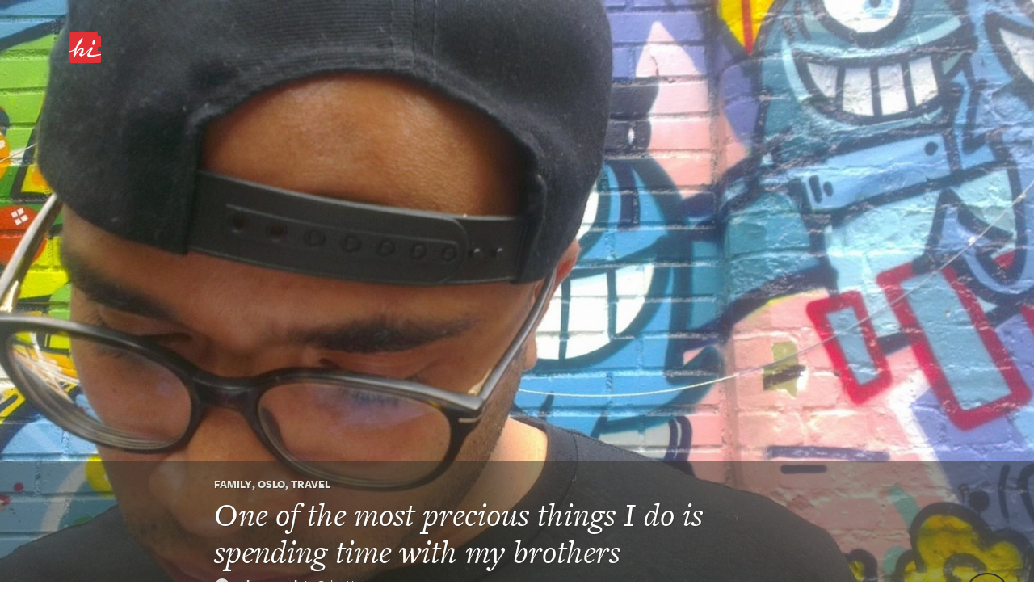

--- FILE ---
content_type: text/html
request_url: https://hitotoki.org/moments/rg9t6t9y
body_size: 20951
content:
  <!DOCTYPE html>
<html>
    <head>
          <meta content="text/html; charset=utf-8" http-equiv="Content-Type" />
  <meta content="en-us" http-equiv="Content-Language" />

      <script type="text/javascript">var _sf_startpt=(new Date()).getTime()</script>
  
      <meta content='width=device-width, initial-scale=1.0, maximum-scale=1.0, user-scalable=no, minimal-ui' name='viewport'>
  
    <head prefix="og: http://ogp.me/ns# fb: http://ogp.me/ns/fb# narrativemapping: http://ogp.me/ns/fb/hitotoki#">
  <meta property="fb:app_id" content="475799045785748" />
  <meta property="fb:admins" content="623382" />
  <meta property="og:type" content="narrativemapping:moment" />
  <meta property="og:url" content="https://hitotoki.org/moments/rg9t6t9y" />
  <meta property="og:title" content="One of the most precious things I do is spending time with my brothers" />
  <meta name="author" content="zak mensah" />
  <meta property="place:location:latitude"  content="59.9163489" />
  <meta property="place:location:longitude" content="10.749717" />
  <meta property="narrativemapping:city" content="Oslo" />
  <meta property="narrativemapping:country" content="Norway" />
  <meta property="narrativemapping:text" content="One of the most precious things I do is spending time with my brothers" />
      <meta property="og:description" content="A moment by zak mensah in Oslo, Norway" />
    <meta property="narrativemapping:story" content="A moment by zak mensah in Oslo, Norway" />
        <meta property="og:image" content="https://hitotoki.org/i.hitotoki.org/media/images/large/540b4b6913f4b3e70c8b494f.jpg" />
    <meta property="narrativemapping:photo:url" content="https://hitotoki.org/i.hitotoki.org/media/images/large/540b4b6913f4b3e70c8b494f.jpg" />
    <!-- Twitter -->
  <meta name="twitter:domain" content="hi.co">
      <meta name="twitter:card" content="summary_large_image">
    <meta name="twitter:image" content="https://hitotoki.org/i.hitotoki.org/media/images/large/540b4b6913f4b3e70c8b494f.jpg">
    <meta name="twitter:site" content="@sayhi">
  <meta name="twitter:title" content="One of the most precious things I do is spending time with my brothers">
      <meta name="twitter:description" content="A moment by zak mensah in Oslo, Norway">
  
  <link rel="apple-touch-icon" href="../bundles/hitomain/images/apple-touch-icon-57x57-v=1475304932.png" />
  <link rel="apple-touch-icon" sizes="72x72" href="../bundles/hitomain/images/apple-touch-icon-72x72-v=1475304932.png" />
  <link rel="apple-touch-icon" sizes="114x114" href="../bundles/hitomain/images/apple-touch-icon-114x114-v=1475304932.png" />
  <link rel="icon" type="image/x-icon" href="../bundles/hitomain/images/favicon-v=1475304932.png" />

  <title>One of the most precious things I do is spending time with my brothers – Oslo, Norway — A Hi Moment </title>
              <link rel="stylesheet" href="../css/3719091-v=1475304932.css" />
      
  <link rel="stylesheet" href="../bundles/hitomain/js/fancybox/jquery.fancybox.css" />

  
  <script src="http://cdn.ravenjs.com/1.1.11/jquery,native/raven.min.js"></script>
  <script>
      var options = {
          whitelistUrls: [
              /hi\.co/, /i\.hi\.co/, /sayhi\.co/, /sayhi\.dev/
          ]
      };
      
  </script>

  <link rel="stylesheet" href="https://use.typekit.net/mkp3ksc.css">
  <script type="text/javascript">try{Typekit.load();}catch(e){}</script>
    <script type="text/javascript">
    window._gaq = {
      push: function(){},
      _createAsyncTracker: function(){},
      _getAsyncTracker: function(){}
    }
  </script>
      </head>
    <body class="      landscape-moment fullbleed
  " data-route="">
        <div class="off-canvas-wrap">
  <div class="inner-wrap">
          <aside class="left-off-canvas-menu">
      <nav>
        <ul>
                  <li><a href="#" onclick='$(".exit-off-canvas").click();return false;' rel="auth" class="auth_delay">Sign In / Sign Up</a></li>
                </ul>
                <ul>
          <li><a href="/">Home</a></li>
          <li><a href="../editors_picks.html">Editors' picks</a></li>
          <li><a href="../extended.html">All the stories</a></li>
        </ul>
        <ul>
          <li><a href="../login.html">Welcome committee</a></li>
          <li><a href="../about.html">About Hi</a></li>
          <li><a href="mailto:feedback@hi.co">feedback@hi.co</a></li>
                  </ul>
      </nav>
      <h3>Capture. Write. Publish.</h3>
      <h3>1,994,637 words<br /> 3,431 cities</h3>
    </aside>
    <a class="exit-off-canvas"></a>




      <div class="container header-container-mobile">
        <div class="row">
          <header>
            <div class="large-6 medium-7 small-6 columns logo">
              <h1>                <a class="left-off-canvas-toggle asleep" href="#">
                  <svg alt="Home" version="1.1" id="Layer_3" xmlns="http://www.w3.org/2000/svg" xmlns:xlink="http://www.w3.org/1999/xlink" x="0px" y="0px"
                     width="40px" height="40px" viewBox="0 0 43 43" enable-background="new 0 0 43 43" xml:space="preserve">
                  <g>
                    <path class="background" fill="#FF0000" d="M1.769,0.671c-0.686,0.7-1.771,34.654-0.128,39.926c0.584,1.878,1.245,1.719,1.964,1.725
      c0.72,0.005,36.007-0.368,37.469-0.44c1.555-0.076,2.321-1.021,2.516-3.294c0.097-1.134-0.069-12.161-0.204-12.325
      c-0.134-0.166-2.698,0.159-3.418,0.243c-0.721,0.084-1.16-1.179-1.155-1.807c0.005-0.63-0.164-2.071-0.159-2.699
      c0.005-0.63,0.439-1.437,1.16-1.512c0.701-0.075,3.707,0.16,3.883-0.13c0.176-0.292,0.013-12.528,0.02-13.427
      c0.007-0.899-0.799-1.355-1.608-1.361c-0.81-0.006-2.251,0.432-2.251,0.432s-1.438-0.011-1.429-1.27
      c0.01-1.258-0.329-3.959-0.329-3.959s-0.175-0.721-0.984-0.727C36.305,0.039,2.661-0.239,1.769,0.671z"/>
    <path class="foreground" fill="#FFFFFF" d="M16.926,33.116c-1.678-0.013-3.272-1.749-2.785-2.764c0.444-0.928,4.122-6.668,2.953-6.677
      c-4.23-0.033-8.743,9.599-9.014,9.777c-0.271,0.177-1.662-0.238-1.478-0.822c0.391-1.236-0.347-1.576-0.347-1.576
      c0.007-0.898,2.076-6.817,2.076-6.817c-1.495,1.518-5.697,3.081-7.657,3.186c-1.395,0.074-0.191-1.155-0.191-1.155
      s3.876-0.038,8.312-3.87c0,0,5.074-11.613,9.281-14.092c1.254-0.739,0.779,3.918-3.125,8.743c-0.51,0.631-1.816,2.234-3.084,3.483
      l-2.399,7.985c0,0,3.709-6.807,8.685-6.767c3.147,0.023,1.396,5.585,0.299,7.825c-1.097,2.239,0.665,1.023,1.345,0.55
      c2.486-1.735,9.823-8.602,10.095-8.96c0.272-0.357,2.116-0.298,2.378,0.604c0.263,0.901-3.917,6.534-3.927,7.838
      c-0.011,1.304,0.929,1.896,2.143,1.905c1.214,0.009,12.603-1.605,13.149-1.652c0.473-0.042,0.541,0.917,0,1.081
      c-0.688,0.21-10.379,2.84-15.415,2.802c-1.349-0.011-3.683-0.568-3.67-2.231c0.008-1.08,3.516-6.919,3.472-7.078
      c-0.043-0.157-0.133-0.169-0.291-0.113C27.574,24.375,19.488,33.136,16.926,33.116z"/>
    <path class="foreground" fill="#FFFFFF" d="M31.606,14.524c0.012-1.482,1.284-3.227,1.914-3.222s1.82,1.408,1.863,3.252
      c0.034,1.438-1.87,3.447-2.454,3.354c-0.583-0.095-1.26,0.125-1.337-1.539C31.516,14.704,31.606,14.524,31.606,14.524z"/>
                  </g>
                  </svg>
                </a>
              </h1>
                          </div>
                          <div class="large-6 medium-7 small-6 columns show-for-small-only" style="
                position: relative;
                width: auto;
                top: -18px;
                float: right;
                padding: 0;
                margin: 0;
                height: 0px;
                ">
                <a href="../login.html" class="button shock" style="font-size: 1.4em;display: inline;float: right;font-size: 1.4em; display: inline; float: right; margin-right: 15px; margin-top: 25px;">Join</a>
              </div>
                        <div class="large-6 medium-5 hide-for-small columns sketchme">
              <nav>
              <ul>
                                <li class="login_action asleep">
                  <a href="#" rel="auth" class="button shock" style="font-size: 1.8em;">Join</a>
                </li>
                              </ul>
              </nav>
            </div>
          </header>
        </div>
      </div>

  
  <div id="alertsContainer">
    <div class="container alerts">
      <div class="row">
                                            </div>
  </div>
    </div>

  
    <div id="landscape_moment" class="photo_moment">
    <div class="head_wrap">
      <div class="rip_mob">
        <img src="../bundles/hitomain/images/horiz_fill_trans-v=1475304932.png" />
      </div>
      <a data-href="/i.hitotoki.org/media/images/cover/540b4b6913f4b3e70c8b494f.jpg" class="fancybox"  data-iwidth="1920" data-iheight="1082"><div class="desktop_image fadein fadein-half" style="background-image: url('/i.hitotoki.org/media/images/cover/540b4b6913f4b3e70c8b494f.jpg');"></div></a>
            <div class="container">
          <div class="moment_head">
  <img src="../bundles/hitomain/images/horiz_fill_trans.png" class="rip" />
  <div class="row">
    <div class="large-8 large-offset-2 medium-8 medium-offset-2 columns fadein fadein-delay-quarter fadein-half">
              
            <h2 class="topic_list">
      <div class="topic_list_wrap" style="display: inline-block;">
      <a href="../topics/family.html" class="topic_name">Family</a>, <a href="../topics/oslo.html" class="topic_name">Oslo</a>, <a href="../topics/travel.html" class="topic_name">Travel</a>      </div>
          </h2>
    


    <h1 class="moment_text tiny">One of the most precious things I do is spending time with my brothers</h1>

    <div class="header_profile">
      <a href="../people/zakmensah.html">
      <img class="avatar" width="20" src="../bundles/hitomain/images/default-profile-v=1475304932.jpg">
      </a>
      <div class="name">
        <a href="../people/zakmensah.html" class="username inline"><strong>zak mensah</strong></a> in <a href="../places/norway/oslo.html" class="place-link inline">Oslo,&nbsp;<span>Norway</span></a>       </div>
    </div>

    <h3 class="moment_date"
        data-month = "9"
        data-day   = "6"
        data-year  = "2014"
        data-hour  = "3"
        data-min   = "31"
        data-ampm  = "pm"
        data-gmt   = "+0000"
        data-stamp = "1410017493"
        data-iso   = "Sat, 06 Sep 2014 15:31:33 +0000"
    >September 6th, 2014, 3pm</h3>

    
                </div>
  </div>
</div>
      </div>

            <div class="map_icon" data-map="https://maps.google.com/maps/api/staticmap?center=59.9413489%2C10.749717&zoom=11&maptype=roadmap&format=png&size=300x300&scale=2&style=element:labels.text.fill%7Ccolor:0x6e6f62&style=feature:water%7Celement:geometry.fill%7Ccolor:0x61dbee&style=feature:landscape%7Celement:geometry.fill%7Ccolor:0xf7f6f0&style=feature:administrative.locality%7Celement:labels.text.fill%7Ccolor:0x6e6f62&style=feature:road%7Celement:geometry%7Cvisibility:simplified&style=feature:road%7Celement:geometry%7Ccolor:0xffffff&style=feature:road%7Celement:labels.text.stroke%7Ccolor:0xffffff&style=feature:road%7Celement:labels.icon%7Csaturation:-88%7Chue:0xaaff00%7Cgamma:1.42&style=feature:road%7Celement:labels.text.fill%7Ccolor:0xabaaa7&style=feature:poi.park%7Celement:geometry%7Cvisibility:simplified%7Ccolor:0xa6e3c8&style=feature:poi.school%7Celement:geometry.fill%7Cvisibility:off%7Ccolor:0xffa5a4&style=feature:poi.medical%7Celement:geometry.fill%7Ccolor:0xdddfd3%7Cvisibility:on%7Cgamma:1.31&style=feature:poi.place_of_worship%7Celement:labels.icon%7Cgamma:1.45&style=feature:poi.park%7Celement:labels.icon%7Cgamma:1.28&style=feature:poi.business%7Celement:geometry.fill%7Ccolor:0xdddfd3%7Cgamma:1.31&sensor=false"></div>
      <div class="map_icon_close">
        <svg version="1.1" xmlns="http://www.w3.org/2000/svg" xmlns:xlink="http://www.w3.org/1999/xlink" x="0px" y="0px" width="31px"
           height="31px" viewBox="0 0 31 31" enable-background="new 0 0 31 31" xml:space="preserve">
        <g id="Default" display="none">
          <circle display="inline" fill="#E9E9E2" cx="15.5" cy="15.5" r="15.5"/>
        </g>
        <g id="Layer_2" display="none">
          <g display="inline">
            <path fill="#33322B" d="M13.861,22.898c-0.613-1.106-1.084-1.921-1.413-2.44l-0.524-0.82l-0.396-0.604
              c-0.863-1.344-1.762-2.453-2.698-3.33c0.533-0.441,1.032-0.662,1.492-0.662c0.567,0,1.07,0.208,1.511,0.623
              c0.442,0.416,0.999,1.206,1.67,2.371c0.765-2.483,1.736-4.837,2.915-7.064c0.652-1.212,1.233-2.027,1.744-2.445
              c0.511-0.418,1.188-0.628,2.031-0.628c0.447,0,1,0.069,1.66,0.208c-1.693,1.364-3.048,2.984-4.062,4.862
              C16.779,14.845,15.468,18.154,13.861,22.898z"/>
          </g>
        </g>
        <g class="layer_2_copy">
          <g>
            <path fill="#FFFFFF" d="M21.191,19.952l-1.245,1.246L15.5,16.753l-4.446,4.445l-1.246-1.246l4.446-4.446l-4.446-4.445l1.246-1.246
              l4.446,4.446l4.446-4.446l1.245,1.246l-4.445,4.445L21.191,19.952z"/>
          </g>
        </g>
        <g id="Add" display="none">
          <circle display="inline" fill="#33332B" cx="15.5" cy="15.5" r="15.5"/>
        </g>
        <g id="Layer_2_copy_2" display="none">
          <g display="inline">
            <path fill="#FFFFFF" d="M22.423,14.512v1.989h-5.927v5.929h-1.99v-5.929H8.578v-1.989h5.928V8.583h1.99v5.929H22.423z"/>
          </g>
        </g>
        </svg>
      </div>
          </div>
      <div class="container" id="moment">
    <div class="row">
      <div class="large-8 large-offset-2 medium-8 medium-offset-2 columns">
                    <div class="tell_me_more">
          <button rel="auth" id="tell_me_more_button" class="tell_me_more_button btn asleep " href="/moments/rg9t6t9y/requestExtend" data-track-sketch-id="rg9t6t9y">Tell me more</button>
        <br/>
    <div id="tell_me_more_message">
      
      <br/>
          </div>
  </div>
                                        <div class="thank_you_form">
      <div id="thank_you_message"></div>
      <form id="sketch_thanks_form" name="sketch_thanks_form" action="../login.html" method="post"   data-track-sketch-id="rg9t6t9y" rel="auth">
          <input type="text" id="form_comment" name="form[comment]" placeholder="Enjoy this? Write a one line, private note of thanks." class="asleep" />
          <input type="hidden" id="form__token" name="form[_token]" value="FJhk0OHyEgb31vid8pagtgDyC8c1QLaFTyxPVTQs9P8" />
          <button id="thank_you_button" class="thank_you_button btn asleep" disabled="disabled">Thanks</button>
      </form>
    </div>
    <div class="thank_you" style="display:none;">
      <div class="subscription hidden">
          <button data-sub-type="user" data-username="zakmensah" class="subscription_button btn asleep" data-state="unsubscribed" disabled="disabled">Subscribe</button>
          <p class="hint">Liked that moment?<br /> Subscribe to Zak and get their extensions as they publish them.</p>
      </div>
      <div class="thanked"><span class="message"><br /></span></div>
    </div>
  

              </div>
    </div>

    <div class="row">
      <div class="large-8 large-offset-2 medium-8 medium-offset-2 columns meta">
        <div class="sharethis">
	<h4>Share this moment</h4>
	<a href="https://twitter.com/intent/tweet?text=One%20of%20the%20most%20precious%20things%20I%20do%20is%20spending%20time%20with%20my%20brothers+in+Oslo+/moments/rg9t6t9y+via+%40sayhi" class="twittershare"><svg version="1.1" id="Layer_1" xmlns="http://www.w3.org/2000/svg" xmlns:xlink="http://www.w3.org/1999/xlink" x="0px" y="0px" width="35px" height="35px" viewBox="0 0 35 35" enable-background="new 0 0 35 35" xml:space="preserve">
    <g id="layer1" transform="translate(-282.32053,-396.30734)">
        <path id="path5" fill="#FFFFFF" d="M313.532,405.922c-0.936,0.415-1.94,0.694-2.994,0.821c1.076-0.646,1.903-1.668,2.292-2.885
            c-1.009,0.598-2.123,1.032-3.312,1.266c-0.951-1.014-2.308-1.647-3.809-1.647c-2.88,0-5.215,2.335-5.215,5.216
            c0,0.408,0.046,0.807,0.134,1.188c-4.335-0.217-8.178-2.293-10.751-5.449c-0.448,0.77-0.706,1.666-0.706,2.622
            c0,1.809,0.92,3.406,2.32,4.341c-0.854-0.028-1.659-0.261-2.362-0.652c0,0.021,0,0.043,0,0.065c0,2.527,1.798,4.636,4.184,5.115c-0.437,0.12-0.898,0.183-1.374,0.183c-0.336,0-0.663-0.033-0.981-0.093c0.664,2.072,2.59,3.58,4.872,3.622
            c-1.785,1.398-4.034,2.232-6.478,2.232c-0.421,0-0.836-0.023-1.244-0.073c2.308,1.481,5.05,2.345,7.995,2.345
            c9.594,0,14.84-7.947,14.84-14.841c0-0.227-0.005-0.452-0.016-0.675C311.949,407.886,312.834,406.967,313.532,405.922
            L313.532,405.922z"/>
    </g>
    </svg></a>

	<a href="https://www.facebook.com/sharer/sharer.php?u=/moments/rg9t6t9y" target="_blank" class="facebookshare"><svg version="1.1" id="Layer_1" xmlns="http://www.w3.org/2000/svg" xmlns:xlink="http://www.w3.org/1999/xlink" x="0px" y="0px"width="35px" height="35px" viewBox="0 0 35 35" enable-background="new 0 0 35 35" xml:space="preserve">
        <g>
            <path fill="#FFFFFF" d="M30.424,9.287c-0.988-0.215-2.149-0.344-3.01-0.344c-2.063,0-2.365,0.903-2.365,2.494v2.623h5.332L30.08,18.23h-5.031V35h-5.246V18.23H16.45V14.06h3.353v-2.924c0-4.343,2.021-6.493,6.666-6.493c1.634,0,3.139,0.215,4.515,0.602L30.424,9.287z"/>
        </g>
    </svg></a>
</div>
        <div class="momentby">
  <a href="../people/zakmensah.html">
    <img class="avatar" width="50" src="../bundles/hitomain/images/default-profile-v=1475304932.jpg">
    <span class="author">zak mensah</span>
  </a>
  <p class="bio">      I help people to use digital technologies. I have just moved to Bristol museum running digital projects across 5 locations.
  </p>
        <div class="subscription">
          <button rel="auth" data-sub-type="user" data-username="zakmensah" class="subscription_button btn inactive asleep" data-state="unsubscribed" disabled="disabled">Subscribe</button>
      </div>
  </div>
<div class="sketch_meta_actions">
</div>
      </div>
    </div>
  </div>
</div>

  <div class="filed_under topic_list row">
    <h3 class="title columns">Filed Under</h3>
    <div class="filed_under_container">
          <div class="
            large-4 medium-4 columns
            ">
        <a href="../topics/family.html">
          <div class="topic_block" style="background-color: #f2f2ed; background-image:url('/i.hitotoki.org/media/images/large/5331ce41c213637158b61a59.jpg')">
            <div class="topic_data">
              <span class="name">Family</span>
              <span class="stats">81 writers and 33,573 words</span>
              <!--button id="subscription_toggle" class="btn">Subscribe</button-->
            </div>
          </div>
        </a>
      </div>
          <div class="
            large-4 medium-4 columns
            ">
        <a href="../topics/oslo.html">
          <div class="topic_block" style="background-color: #f2f2ed; background-image:url('/i.hitotoki.org/media/images/large/540b4b6913f4b3e70c8b494f.jpg')">
            <div class="topic_data">
              <span class="name">Oslo</span>
              <span class="stats">1 writers and 27 words</span>
              <!--button id="subscription_toggle" class="btn">Subscribe</button-->
            </div>
          </div>
        </a>
      </div>
          <div class="
            large-4 medium-4 columns
            ">
        <a href="../topics/travel.html">
          <div class="topic_block" style="background-color: #f2f2ed; background-image:url('/i.hitotoki.org/media/images/large/52a7295201d7684f43d497e5.jpg')">
            <div class="topic_data">
              <span class="name">Travel</span>
              <span class="stats">247 writers and 140,010 words</span>
              <!--button id="subscription_toggle" class="btn">Subscribe</button-->
            </div>
          </div>
        </a>
      </div>
      </div>
  </div>


  <div class="container tornbg">
    <div class="row moment_list">
      <h3 class="title columns"><a href="../places/norway/oslo.html">Other moments in Oslo</a></h3>
      <div class="columns">
        <ul class="large-block-grid-3 medium-block-grid-2 small-block-grid-1 moment_list_new_container">
                      <li class="moment_preview" id="moment-0">
                <a rel="0" href="zyks8s15.html">

                  <div class="moment_image lazy" data-original="/i.hitotoki.org/media/images/medium/55d2e39c7480b4fc128b4a14.jpg" style="background-image: none;"></div>

                  <div class="moment_content">
                                        <h3></h3>
                                        <p class="moment_text">Botanical Garden, Oslo, Norway</p>
                    <div class="author">Red Tango</div>
                    <div class="location">in Oslo,&nbsp;<span>Norway</span></div>
                  </div>
                </a>
              </li>
                      <li class="moment_preview" id="moment-1">
                <a rel="1" href="6pvhdhx6.html">

                  <div class="moment_image lazy" data-original="/i.hitotoki.org/media/images/medium/55d2e1017480b4fc128b4a01.jpg" style="background-image: none;"></div>

                  <div class="moment_content">
                                        <h3>Frogner Park</h3>
                                        <p class="moment_text">Frogner Park, Oslo, Norway</p>
                    <div class="author">Red Tango</div>
                    <div class="location">in Oslo,&nbsp;<span>Norway</span></div>
                  </div>
                </a>
              </li>
                      <li class="moment_preview" id="moment-2">
                <a rel="2" href="x6qtktz2.html">

                  <div class="moment_image lazy" data-original="/i.hitotoki.org/media/images/medium/540b4a3b7480b4552b8b470e.jpg" style="background-image: none;"></div>

                  <div class="moment_content">
                                        <h3>Travel,&nbsp;oslo,&nbsp;Family</h3>
                                        <p class="moment_text">Hanging out with my brothers on the roof of the Oslo opera house.</p>
                    <div class="author">zak mensah</div>
                    <div class="location">in Oslo,&nbsp;<span>Norway</span></div>
                  </div>
                </a>
              </li>
                      <li class="moment_preview" id="moment-3">
                <a rel="3" href="07gh1hg0.html">

                  <div class="moment_image lazy" data-original="/i.hitotoki.org/media/images/medium/53d8b29613f4b3781a8b4735.jpg" style="background-image: none;"></div>

                  <div class="moment_content">
                                        <h3>summer,&nbsp;Dancing,&nbsp;travel writing</h3>
                                        <p class="moment_text">Norway Travels Pt. 3</p>
                    <div class="author">Avren Keating</div>
                    <div class="location">in Oslo,&nbsp;<span>Norway</span></div>
                  </div>
                </a>
              </li>
                      <li class="moment_preview" id="moment-4">
                <a rel="4" href="vy8tqtne.html">

                  <div class="moment_image lazy" data-original="/i.hitotoki.org/media/images/medium/53bfa1337480b4201c8b4568.jpg" style="background-image: none;"></div>

                  <div class="moment_content">
                                        <h3>Haiku,&nbsp;Travel,&nbsp;Identity</h3>
                                        <p class="moment_text">Norway Travels Pt. 1</p>
                    <div class="author">Avren Keating</div>
                    <div class="location">in Oslo,&nbsp;<span>Norway</span></div>
                  </div>
                </a>
              </li>
                      <li class="moment_preview" id="moment-5">
                <a rel="5" href="0y5fpfq3.html">

                  <div class="moment_image lazy" data-original="/i.hitotoki.org/media/images/medium/53921b0a409a6e7e4f8b45c8.jpg" style="background-image: none;"></div>

                  <div class="moment_content">
                                        <h3>Rainbow,&nbsp;City walks</h3>
                                        <p class="moment_text">Friday evening rainbow, pointing to downtown Oslo.</p>
                    <div class="author">Andreas Bovens</div>
                    <div class="location">in Oslo,&nbsp;<span>Norway</span></div>
                  </div>
                </a>
              </li>
                      <li class="moment_preview" id="moment-6">
                <a rel="6" href="7dnfxfoj.html">

                  <div class="moment_image lazy" data-original="/i.hitotoki.org/media/images/medium/52ed251701d7680e7af17592.jpg" style="background-image: none;"></div>

                  <div class="moment_content">
                                        <h3>A day in the life</h3>
                                        <p class="moment_text">Outside, the terrace is covered with snow. We&#039;ve dug it away a few times, but it keeps returning. Very February.</p>
                    <div class="author">Anders Hofseth</div>
                    <div class="location">in Oslo,&nbsp;<span>Norway</span></div>
                  </div>
                </a>
              </li>
                      <li class="moment_preview" id="moment-7">
                <a rel="7" href="r6viki90.html">

                  <div class="moment_image lazy" data-original="/i.hitotoki.org/media/images/medium/52c6844901d768c51a94f084.jpg" style="background-image: none;"></div>

                  <div class="moment_content">
                                        <h3></h3>
                                        <p class="moment_text ja">凹凸と素材の妙</p>
                    <div class="author">Madoka Ochi</div>
                    <div class="location">in Oslo,&nbsp;<span>Norway</span></div>
                  </div>
                </a>
              </li>
                      <li class="moment_preview" id="moment-8">
                <a rel="8" href="olgiqi0z.html">

                  <div class="moment_image lazy"  style="background-image: url('../bundles/hitomain/images/imageplace-v=1475304932.png');"></div>

                  <div class="moment_content">
                                        <h3></h3>
                                        <p class="moment_text">Ok så tester vi denne. Nå er jeg vel snart overalt.</p>
                    <div class="author">Ole Martinsen</div>
                    <div class="location">in Oslo,&nbsp;<span>Norway</span></div>
                  </div>
                </a>
              </li>
                </ul>
      </div>
              <div class="ias_trigger columns">
          <a class="large-4 medium-4 large-centered medium-centered columns btn" href="../places/norway/oslo.html">Explore Oslo</a>
        </div>
          </div>
  </div>



        <footer>
        <div class="row">
          <div class="large-12 columns">
            <ul><li><a href="../about.html">About Hi / Contact</a></li><li><a href="../about/privacy.html">Privacy Policy</a></li><li><a href="../about/terms.html">Terms of Service</a></li></ul>
            <p>© 2013–2016 Moments Management Corp.<br /> Managing your moments, so you don't have to.</p>

            <div class="colab">
            <h4>Proudly in collaboration with</h4>
            <a href="http://rackspace.com" target="_new">
            <svg version="1.1" xmlns="http://www.w3.org/2000/svg" xmlns:xlink="http://www.w3.org/1999/xlink" x="0px" y="0px"
               width="50px" height="14.862px" viewBox="161.679 50.76 50 14.862" enable-background="new 161.679 50.76 50 14.862"
               xml:space="preserve" id="rackspace">
            <g id="Foreground">
                <path fill="#FFFFFF" d="M185.262,50.792c-0.019,0-0.034,0.013-0.038,0.031l-0.358,1.869c-0.002,0.011,0.001,0.023,0.008,0.032
                  s0.018,0.014,0.029,0.014h1.114c0.018,0,0.034-0.013,0.038-0.031l0.059-0.294c0.002-0.011-0.001-0.023-0.008-0.032
                  c-0.007-0.009-0.018-0.014-0.029-0.014c0,0-0.612,0-0.693,0c0.014-0.071,0.076-0.398,0.085-0.448c0.057,0,0.625,0,0.625,0
                  c0.019,0,0.034-0.014,0.038-0.032l0.053-0.294c0-0.002,0.001-0.004,0.001-0.007c0-0.009-0.003-0.018-0.009-0.024
                  c-0.007-0.009-0.019-0.014-0.03-0.014c0,0-0.527,0-0.607,0c0.013-0.068,0.063-0.336,0.073-0.384c0.058,0,0.7,0,0.7,0
                  c0.019,0,0.034-0.013,0.038-0.032l0.051-0.294c0-0.002,0-0.004,0-0.007c0-0.009-0.003-0.018-0.009-0.024
                  c-0.008-0.009-0.018-0.014-0.029-0.014L185.262,50.792L185.262,50.792z"/>
                <path fill="#FFFFFF" d="M175.747,51.163h-0.086l-0.095,0.494h0.087c0.124,0,0.233-0.04,0.3-0.107
                  c0.049-0.05,0.073-0.113,0.073-0.187v-0.007C176.023,51.223,175.938,51.163,175.747,51.163z M175.31,50.792h0.316
                  c0.3,0,0.857,0,0.867,0.522v0.016c0,0.185-0.062,0.345-0.18,0.465c-0.147,0.15-0.373,0.233-0.636,0.233h-0.186l-0.13,0.678
                  c-0.003,0.019-0.019,0.031-0.038,0.031h-0.375c-0.011,0-0.022-0.005-0.029-0.014c-0.007-0.008-0.01-0.021-0.008-0.031l0.361-1.869
                  C175.276,50.805,175.292,50.792,175.31,50.792z"/>
                <path fill="#FFFFFF" d="M177.173,51.976c0.003,0.205,0.102,0.423,0.364,0.423c0.133,0,0.253-0.053,0.356-0.158
                  c0.182-0.186,0.259-0.48,0.255-0.689c-0.003-0.204-0.103-0.42-0.37-0.42c-0.136,0-0.256,0.053-0.358,0.156
                  C177.265,51.446,177.168,51.716,177.173,51.976z M176.993,51.122c0.205-0.24,0.471-0.362,0.791-0.362
                  c0.519,0,0.823,0.303,0.833,0.831c0.006,0.317-0.103,0.62-0.307,0.854c-0.188,0.214-0.47,0.326-0.815,0.326
                  c-0.463,0-0.781-0.327-0.79-0.814C176.699,51.647,176.801,51.351,176.993,51.122z"/>
                <path fill="#FFFFFF" d="M181.14,50.792c-0.015,0-0.029,0.009-0.035,0.023c0,0-0.467,1.055-0.57,1.289
                  c-0.006-0.251-0.032-1.274-0.032-1.274c0-0.021-0.017-0.037-0.039-0.037h-0.503c-0.015,0-0.029,0.009-0.035,0.023
                  c0,0-0.439,1.059-0.535,1.29c-0.015-0.247-0.075-1.277-0.075-1.277c-0.001-0.021-0.018-0.036-0.038-0.036h-0.375
                  c-0.011,0-0.021,0.004-0.028,0.012c-0.007,0.008-0.011,0.019-0.01,0.029l0.154,1.869c0.001,0.02,0.018,0.035,0.038,0.035h0.463
                  c0.015,0,0.029-0.009,0.035-0.023c0,0,0.465-1.103,0.567-1.345c0.008,0.258,0.042,1.331,0.042,1.331
                  c0,0.021,0.018,0.037,0.039,0.037h0.468c0.015,0,0.029-0.009,0.035-0.022l0.856-1.869c0.005-0.012,0.004-0.026-0.003-0.037
                  c-0.007-0.011-0.019-0.018-0.032-0.018H181.14z"/>
                <path fill="#FFFFFF" d="M181.918,50.792c-0.019,0-0.034,0.013-0.038,0.031l-0.358,1.869c-0.002,0.011,0.001,0.023,0.008,0.032
                  c0.007,0.009,0.018,0.014,0.03,0.014h1.114c0.019,0,0.034-0.013,0.038-0.031l0.058-0.294c0.002-0.011,0-0.023-0.008-0.032
                  c-0.007-0.009-0.018-0.014-0.03-0.014c0,0-0.611,0-0.693,0c0.014-0.071,0.076-0.398,0.085-0.448c0.057,0,0.625,0,0.625,0
                  c0.019,0,0.034-0.014,0.038-0.032l0.053-0.294c0-0.002,0-0.004,0-0.007c0-0.009-0.003-0.018-0.009-0.024
                  c-0.007-0.009-0.018-0.014-0.029-0.014c0,0-0.527,0-0.607,0c0.013-0.068,0.064-0.336,0.073-0.384c0.058,0,0.7,0,0.7,0
                  c0.019,0,0.035-0.013,0.038-0.032l0.051-0.294c0-0.002,0-0.004,0-0.007c0-0.009-0.003-0.018-0.009-0.024
                  c-0.007-0.009-0.018-0.014-0.029-0.014L181.918,50.792L181.918,50.792z"/>
                <path fill="#FFFFFF" d="M183.985,51.163h-0.124l-0.08,0.427h0.09c0.089,0,0.252-0.014,0.34-0.103
                  c0.041-0.041,0.061-0.094,0.061-0.16v-0.006C184.27,51.174,184.162,51.163,183.985,51.163z M183.96,50.792
                  c0.343,0,0.77,0,0.779,0.479v0.013c0,0.142-0.045,0.264-0.133,0.355c-0.074,0.077-0.177,0.129-0.296,0.153
                  c0.04,0.034,0.069,0.083,0.085,0.145l0.194,0.752c0.001,0.003,0.001,0.007,0.001,0.01c0,0.008-0.002,0.017-0.008,0.023
                  c-0.007,0.009-0.019,0.015-0.03,0.015h-0.394c-0.018,0-0.033-0.012-0.037-0.029l-0.1-0.439l-0.018-0.087
                  c-0.031-0.152-0.045-0.221-0.187-0.221h-0.11l-0.143,0.746c-0.004,0.018-0.02,0.031-0.038,0.031h-0.375
                  c-0.012,0-0.022-0.005-0.03-0.014c-0.007-0.009-0.01-0.021-0.008-0.032l0.355-1.87c0.003-0.018,0.02-0.031,0.038-0.031H183.96
                  L183.96,50.792z"/>
                <path fill="#FFFFFF" d="M187.278,51.163h-0.097l-0.229,1.204h0.128c0.238,0,0.421-0.063,0.544-0.188
                  c0.126-0.128,0.189-0.321,0.189-0.574v-0.029C187.81,51.317,187.609,51.163,187.278,51.163z M186.831,50.792h0.562
                  c0.326,0,0.875,0.109,0.89,0.835c0.003,0.185-0.029,0.533-0.287,0.796c-0.205,0.208-0.505,0.314-0.894,0.314h-0.629
                  c-0.012,0-0.022-0.005-0.029-0.014c-0.008-0.009-0.011-0.021-0.009-0.032l0.357-1.869
                  C186.797,50.805,186.812,50.792,186.831,50.792z"/>
                <path fill="#FFFFFF" d="M189.68,51.902h-0.089l-0.088,0.464h0.082c0.145,0,0.302-0.011,0.383-0.094
                  c0.041-0.041,0.061-0.099,0.061-0.174V52.09C190.025,51.955,189.928,51.902,189.68,51.902z M189.834,51.163h-0.1l-0.075,0.384
                  h0.101c0.099,0,0.23-0.015,0.301-0.087c0.035-0.036,0.052-0.082,0.052-0.141v-0.006C190.11,51.188,190.013,51.163,189.834,51.163z
                   M189.397,50.792h0.554c0.384,0,0.606,0.177,0.612,0.485v0.009c0,0.193-0.126,0.365-0.307,0.44
                  c0.139,0.064,0.22,0.202,0.224,0.395v0.014c0,0.153-0.048,0.28-0.144,0.376c-0.147,0.151-0.404,0.227-0.763,0.227h-0.532
                  c-0.012,0-0.022-0.005-0.03-0.014c-0.007-0.009-0.01-0.021-0.008-0.032l0.355-1.87C189.363,50.805,189.379,50.792,189.397,50.792z
                  "/>
                <path fill="#FFFFFF" d="M192.152,50.792c-0.012,0-0.022,0.006-0.03,0.015c0,0-0.479,0.633-0.551,0.729
                  c-0.041-0.11-0.269-0.72-0.269-0.72c-0.006-0.015-0.021-0.025-0.036-0.025h-0.396c-0.013,0-0.025,0.006-0.032,0.017
                  c-0.004,0.006-0.006,0.014-0.006,0.021c0,0.005,0.001,0.01,0.003,0.015c0,0,0.446,1.063,0.456,1.084
                  c-0.005,0.022-0.146,0.763-0.146,0.763c-0.001,0.002-0.001,0.005-0.001,0.007c0,0.009,0.003,0.018,0.009,0.024
                  c0.007,0.009,0.018,0.014,0.029,0.014h0.375c0.019,0,0.034-0.013,0.038-0.031c0,0,0.143-0.746,0.146-0.765
                  c0.012-0.015,0.878-1.088,0.878-1.088c0.006-0.007,0.009-0.016,0.009-0.024c0-0.006-0.001-0.011-0.004-0.017
                  c-0.006-0.014-0.02-0.022-0.034-0.022H192.152L192.152,50.792z"/>

                    <path fill="#FFFFFF" d="M166.95,53.826c-0.199,0.419-0.12,0.764,0.177,0.769c0.297,0.005,0.699-0.331,0.898-0.75
                      c0.199-0.42,0.12-0.764-0.177-0.77C167.551,53.071,167.149,53.406,166.95,53.826z M169.369,52.311
                      c0.002,0.001,0.003,0.003,0.003,0.006c0,0.001,0,0.002,0,0.002c-0.177,0.503-0.471,1.075-0.763,1.509
                      c-0.614,0.912-1.496,1.487-1.969,1.285s-0.359-1.107,0.256-2.02c0.139-0.205,0.29-0.393,0.447-0.559
                      c0.001-0.001,0.002-0.003,0.002-0.005c0-0.004-0.003-0.007-0.007-0.007h-0.001c-0.193,0.027-0.389,0.065-0.586,0.115
                      c-0.002,0-0.003,0.001-0.004,0.002c-2.076,2.546-2.959,5.852-2.837,8.801v0.001c0,0.004-0.003,0.007-0.007,0.007
                      c0,0-0.002,0-0.003-0.001c-1.224-0.493-2.118-1.675-2.211-3.172l-0.001-0.018c-0.155-2.663,1.968-5.391,4.742-6.093
                      C167.504,51.894,168.52,51.966,169.369,52.311z"/>
                    <path fill="#FFFFFF" d="M168.584,59.494c-0.202,0.14-0.412,0.27-0.63,0.386c0,0.001-0.002,0.001-0.002,0.001
                      c-0.004,0-0.008-0.003-0.008-0.007c-0.041-0.639-0.178-1.259-0.417-1.774c-0.635-1.376-1.744-1.482-2.478-0.236
                      c-0.449,0.763-0.653,1.855-0.598,2.903c0,0.004,0.002,0.006,0.005,0.007c0.778,0.244,1.674,0.271,2.63,0.029
                      c2.771-0.706,4.889-3.431,4.735-6.091c-0.135-2.337-1.979-3.848-4.303-3.708c0,0-0.003,0.001-0.004,0.002
                      c-0.226,0.229-0.437,0.46-0.636,0.693c-0.001,0.001-0.001,0.003-0.001,0.004c0,0.003,0.003,0.007,0.007,0.007c0,0,0,0,0.001,0
                      c1.361-0.172,2.453,0.104,3.166,0.671c0.001,0.001,0.003,0.003,0.003,0.005c0,0.001,0,0.003-0.001,0.004
                      c-2.454,3.459-2.15,5.431-1.466,7.095c0,0.001,0,0.001,0,0.003C168.586,59.49,168.585,59.493,168.584,59.494z"/>
                      <path fill="#FFFFFF" d="M199.694,56.888c-0.378,0.378-0.662,1.089-0.662,1.655c0,0.497,0.185,0.806,0.504,0.806
                        c0.513,0,0.954-0.536,1.106-1.32c0.034-0.175,0.068-0.354,0.094-0.513c0.024-0.158,0.04-0.298,0.035-0.396
                        c-0.017-0.335-0.19-0.516-0.503-0.516C200.077,56.604,199.878,56.704,199.694,56.888z M200.217,60.387
                        c-0.001-0.002-0.002-0.004-0.001-0.006l0.116-0.593c0.002-0.009-0.003-0.016-0.011-0.018c-0.007-0.001-0.013,0.002-0.016,0.007
                        c-0.259,0.439-0.767,0.719-1.336,0.719c-0.937,0-1.359-0.831-1.359-1.662c-0.001-0.945,0.369-1.88,0.991-2.502
                        c0.521-0.521,1.193-0.796,1.944-0.796c0.571,0.003,0.994,0.168,1.259,0.489c0.393,0.475,0.36,1.188,0.263,1.707l-0.507,2.652
                        c-0.001,0.003-0.004,0.006-0.007,0.006h-1.332C200.221,60.39,200.218,60.389,200.217,60.387z"/>
                      <path fill="#FFFFFF" d="M191.475,55.536c0.579,0,1.007,0.126,1.213,0.243c0.003,0.001,0.004,0.004,0.003,0.007l-0.199,1.049
                        c-0.001,0.002-0.002,0.004-0.004,0.005s-0.004,0.001-0.007,0c-0.233-0.128-0.639-0.264-1.074-0.264
                        c-0.365,0-0.603,0.153-0.603,0.409c0,0.184,0.182,0.349,0.567,0.536c0.502,0.25,1.068,0.622,1.068,1.293
                        c0,0.438-0.146,0.805-0.434,1.09c-0.383,0.38-1.004,0.588-1.752,0.582c-0.574-0.01-1.155-0.159-1.446-0.369
                        c-0.002-0.002-0.003-0.004-0.003-0.007l0.2-1.055c0.001-0.002,0.003-0.004,0.005-0.005c0.002,0,0.004,0,0.006,0
                        c0.312,0.195,0.924,0.406,1.374,0.406c0.349,0,0.583-0.161,0.583-0.419c0-0.234-0.165-0.397-0.586-0.604
                        c-0.667-0.333-1.001-0.756-1.001-1.255C189.386,56.199,190.222,55.536,191.475,55.536z"/>
                      <path fill="#FFFFFF" d="M205.394,55.545c0.356,0,0.719,0.062,0.971,0.165c0.003,0.001,0.006,0.005,0.005,0.008l-0.216,1.13
                        c0,0.002-0.002,0.004-0.004,0.005c-0.002,0.001-0.004,0.001-0.006,0c-0.218-0.122-0.469-0.18-0.769-0.18
                        c-1.003,0-1.601,0.874-1.601,1.716c0,0.714,0.478,0.971,0.923,0.971c0.397,0,0.735-0.087,1.165-0.299
                        c0.002-0.001,0.006-0.001,0.008,0c0.002,0.002,0.003,0.004,0.003,0.007l-0.221,1.16c0,0.002-0.001,0.004-0.003,0.005
                        c-0.326,0.158-0.83,0.252-1.35,0.252c-1.217,0-2.001-0.763-2.001-1.943C202.299,56.834,203.629,55.545,205.394,55.545z"/>
                      <path fill="#FFFFFF" d="M183.655,55.545c0.356,0,0.719,0.062,0.971,0.165c0.003,0.001,0.005,0.005,0.004,0.008l-0.215,1.13
                        c-0.001,0.002-0.002,0.004-0.004,0.005c-0.002,0.001-0.004,0.001-0.006,0c-0.217-0.122-0.469-0.18-0.769-0.18
                        c-1.003,0-1.6,0.874-1.6,1.716c0,0.714,0.478,0.971,0.922,0.971c0.398,0,0.736-0.087,1.166-0.299
                        c0.002-0.001,0.005-0.001,0.007,0c0.002,0.002,0.003,0.004,0.003,0.007l-0.22,1.16c0,0.002-0.002,0.004-0.003,0.005
                        c-0.326,0.158-0.83,0.252-1.349,0.252c-1.217,0-2.001-0.763-2.001-1.943C180.56,56.834,181.891,55.545,183.655,55.545z"/>
                      <path fill="#FFFFFF" d="M176.105,55.526c0.083,0,0.186,0.009,0.261,0.022c0.002,0,0.003,0.001,0.005,0.003
                        c0,0.001,0.001,0.003,0,0.005l-0.271,1.365c0,0.002-0.001,0.003-0.003,0.004c-0.002,0.001-0.003,0.001-0.006,0.001
                        c-0.049-0.01-0.127-0.022-0.219-0.022c-0.956,0-1.329,0.935-1.474,1.708l-0.34,1.817c0,0.004-0.003,0.006-0.007,0.006h-1.394
                        c-0.002,0-0.004-0.001-0.005-0.003c-0.001-0.001-0.002-0.004-0.001-0.006l0.911-4.789c0-0.003,0.003-0.006,0.007-0.006h1.227
                        c0.002,0,0.003,0,0.005,0.002c0,0.001,0.001,0.003,0.001,0.004l-0.156,0.823c-0.001,0.005,0,0.013,0.007,0.016
                        c0.007,0.004,0.015,0.001,0.02-0.006C175.039,55.865,175.545,55.526,176.105,55.526z"/>
                      <path fill="#FFFFFF" d="M177.956,56.888c-0.378,0.378-0.662,1.089-0.662,1.655c0,0.497,0.184,0.806,0.504,0.806
                        c0.513,0,0.954-0.536,1.106-1.32c0.034-0.175,0.068-0.354,0.093-0.513c0.025-0.158,0.04-0.298,0.036-0.396
                        c-0.017-0.335-0.191-0.516-0.504-0.516C178.338,56.604,178.14,56.704,177.956,56.888z M178.479,60.387
                        c-0.001-0.002-0.002-0.004-0.001-0.006l0.117-0.593c0.001-0.009-0.003-0.016-0.012-0.018c-0.006-0.001-0.012,0.002-0.016,0.007
                        c-0.259,0.439-0.766,0.719-1.336,0.719c-0.936,0-1.359-0.831-1.36-1.662c0-0.945,0.371-1.88,0.992-2.502
                        c0.521-0.521,1.193-0.796,1.944-0.796c0.572,0.003,0.995,0.168,1.259,0.489c0.392,0.475,0.36,1.188,0.262,1.707l-0.507,2.652
                        c0,0.003-0.003,0.006-0.006,0.006h-1.331C178.481,60.39,178.479,60.389,178.479,60.387z"/>
                      <path fill="#FFFFFF" d="M194.769,59.428c0.739,0,1.282-1.051,1.282-1.978c0-0.224-0.053-0.768-0.568-0.768
                        c-0.524,0-0.968,0.598-1.14,1.504C194.284,58.497,194.12,59.428,194.769,59.428z M195.979,55.536
                        c0.932,0,1.537,0.707,1.537,1.808c0,1.155-0.555,2.339-1.555,2.872c-0.91,0.485-1.724,0.272-1.979-0.108
                        c0-0.001-0.001-0.001-0.001,0l-0.341,1.799c0,0.003-0.004,0.005-0.007,0.005h-1.395c-0.002,0-0.004-0.001-0.005-0.002
                        c-0.002-0.002-0.002-0.004-0.002-0.006l1.197-6.295c0.001-0.003,0.003-0.006,0.007-0.006l1.227,0.001
                        c0.002,0,0.004,0.001,0.005,0.003c0.002,0.001,0.002,0.004,0.002,0.006l-0.122,0.641c-0.002,0.007-0.001,0.016,0.006,0.019
                        s0.015,0,0.02-0.007l0.006-0.008C194.938,55.796,195.446,55.536,195.979,55.536z"/>
                      <path fill="#FFFFFF" d="M185.53,53.967h1.385c0.002,0,0.004,0.001,0.006,0.003c0.001,0.002,0.001,0.003,0.001,0.006
                        l-0.723,3.799c0,0.002,0.001,0.004,0.003,0.006c0.002,0.001,0.005,0,0.007-0.001l1.858-2.144
                        c0.001-0.001,0.003-0.002,0.005-0.002h1.519c0.003,0,0.006,0.001,0.007,0.004c0.001,0.001,0.001,0.002,0.001,0.003
                        s-0.001,0.003-0.002,0.004l-1.929,2.173l1.177,2.553c0.001,0.001,0.001,0.002,0.001,0.003s-0.001,0.003-0.002,0.004
                        c-0.001,0.002-0.004,0.003-0.006,0.003h-1.499c-0.003,0-0.005-0.002-0.007-0.004l-1.138-2.524
                        c-0.001-0.002-0.003-0.003-0.005-0.003c-0.003,0-0.004,0.002-0.005,0.004l-0.479,2.521c0,0.004-0.003,0.006-0.007,0.006h-1.385
                        c-0.002,0-0.004-0.001-0.005-0.002c-0.001-0.002-0.002-0.004-0.001-0.006l1.216-6.4
                        C185.524,53.969,185.527,53.967,185.53,53.967z"/>
                      <path fill="#FFFFFF" d="M209.205,56.966c0-0.245-0.203-0.399-0.507-0.399c-0.601,0-0.986,0.486-1.099,0.946l-0.004,0.017
                        c0,0-0.001,0,0,0.001l0,0h0.018c0.815,0.005,1.275-0.078,1.477-0.278C209.167,57.175,209.205,57.081,209.205,56.966z
                         M208.873,55.536c0.991,0,1.652,0.576,1.652,1.43c0,0.395-0.128,0.72-0.382,0.967c-0.464,0.452-1.336,0.66-2.67,0.628l-0.015,0
                        c-0.001,0-0.001,0-0.001,0c0,0,0,0,0,0l0.001,0.015c0.004,0.137,0.052,0.331,0.142,0.457c0.183,0.23,0.505,0.356,0.904,0.356
                        c0.585,0,1.092-0.142,1.642-0.459c0.003-0.001,0.006-0.001,0.008,0s0.003,0.004,0.003,0.007l-0.222,1.167
                        c-0.001,0.002-0.002,0.004-0.004,0.005c-0.671,0.341-1.457,0.378-1.766,0.378c-1.311,0-2.059-0.729-2.059-2.001
                        c0-0.734,0.27-1.469,0.738-2.017C207.361,55.867,208.081,55.536,208.873,55.536z"/>
                    <path fill="#FFFFFF" d="M210.532,59.895c-0.026,0.291,0.186,0.523,0.475,0.523c0.296,0,0.56-0.242,0.586-0.538
                      c0.026-0.291-0.186-0.523-0.475-0.523C210.822,59.357,210.559,59.598,210.532,59.895z M210.449,59.887
                      c0.03-0.339,0.33-0.614,0.669-0.614s0.589,0.275,0.559,0.614c-0.031,0.339-0.33,0.613-0.67,0.613
                      C210.668,60.5,210.418,60.226,210.449,59.887z M210.928,59.525c0.001-0.001,0.002-0.003,0.003-0.003h0.154l0.001,0
                      c0.04,0,0.065,0,0.086,0.002c0.026,0.002,0.047,0.006,0.068,0.014c0.078,0.026,0.122,0.087,0.122,0.167
                      c0,0.013-0.002,0.027-0.004,0.042c-0.019,0.097-0.079,0.176-0.192,0.207l0.099,0.291c0,0,0,0,0,0.001s0,0.001,0,0.001
                      c-0.001,0.001-0.001,0.001-0.001,0.001h-0.102c0,0-0.002-0.001-0.003-0.002l-0.094-0.277l-0.062,0.001h-0.002h-0.068
                      l-0.051,0.275c-0.001,0.001-0.002,0.002-0.002,0.002h-0.084c-0.001,0-0.002,0-0.003-0.001c0,0,0-0.001,0-0.002l0.052-0.277
                      v-0.004l0.042-0.218L210.928,59.525z M211.068,59.611h-0.067l-0.025,0.136l-0.025,0.135h0.066h0.008
                      c0.033,0,0.057-0.001,0.074-0.002c0.02-0.001,0.035-0.004,0.051-0.009c0.063-0.019,0.108-0.065,0.12-0.125
                      c0.011-0.059-0.016-0.105-0.072-0.124c-0.015-0.005-0.028-0.007-0.048-0.009c-0.018-0.001-0.04-0.001-0.073-0.002H211.068z"/>

                  <path fill="#FFFFFF" d="M188.444,65.092h-0.393c-0.002,0-0.004-0.001-0.006-0.003c-0.001-0.002-0.002-0.004-0.001-0.006
                    l0.45-2.371c0-0.003,0.003-0.006,0.007-0.006h0.393c0.003,0,0.005,0.001,0.006,0.003s0.002,0.004,0.001,0.006l-0.45,2.371
                    C188.45,65.089,188.448,65.092,188.444,65.092z"/>
                  <path fill="#FFFFFF" d="M201.996,65.092h-0.25c-0.002,0-0.004-0.001-0.006-0.003c-0.001-0.002-0.001-0.004-0.001-0.006
                    l0.182-0.951c0.009-0.057,0.013-0.133,0.008-0.187c-0.017-0.216-0.154-0.345-0.367-0.345c-0.245,0-0.474,0.23-0.532,0.537
                    l-0.176,0.948c-0.001,0.003-0.004,0.006-0.007,0.006h-0.25c-0.002,0-0.004-0.001-0.006-0.003
                    c-0.001-0.002-0.002-0.004-0.001-0.006l0.178-0.951c0.011-0.052,0.017-0.128,0.011-0.187c-0.016-0.213-0.158-0.345-0.37-0.345
                    c-0.245,0-0.474,0.23-0.532,0.537l-0.179,0.948c-0.001,0.003-0.004,0.006-0.007,0.006h-0.251c-0.002,0-0.004-0.001-0.005-0.003
                    s-0.002-0.004-0.002-0.006l0.316-1.679c0.001-0.004,0.004-0.006,0.007-0.006h0.251c0.002,0,0.004,0.001,0.005,0.002
                    c0.001,0.002,0.002,0.004,0.001,0.006l-0.045,0.246c0.146-0.175,0.293-0.29,0.522-0.29c0.243,0,0.433,0.138,0.51,0.37
                    c0.144-0.242,0.365-0.37,0.644-0.37c0.312,0,0.536,0.212,0.562,0.526c0.005,0.064-0.006,0.139-0.018,0.211
                    c-0.003,0.017-0.005,0.034-0.008,0.051l-0.177,0.936C202.003,65.089,202,65.092,201.996,65.092z"/>
                  <path fill="#FFFFFF" d="M207.733,65.092h-0.251c-0.002,0-0.004-0.001-0.005-0.003c-0.002-0.002-0.002-0.004-0.002-0.006
                    l0.179-0.951c0.011-0.052,0.016-0.129,0.011-0.187c-0.017-0.216-0.165-0.345-0.397-0.345c-0.262,0-0.496,0.226-0.558,0.537
                    l-0.179,0.948c-0.001,0.003-0.004,0.006-0.007,0.006h-0.25c-0.003,0-0.005-0.001-0.006-0.003s-0.002-0.004-0.002-0.006
                    l0.316-1.679c0.001-0.004,0.004-0.006,0.008-0.006h0.25c0,0,0.004,0.001,0.006,0.002c0.001,0.002,0.001,0.004,0.001,0.006
                    l-0.045,0.246c0.122-0.146,0.284-0.29,0.549-0.29c0.329,0,0.559,0.207,0.584,0.526c0.005,0.066-0.002,0.15-0.022,0.262
                    l-0.173,0.936C207.739,65.089,207.736,65.092,207.733,65.092z"/>
                  <path fill="#FFFFFF" d="M208.217,65.622c-0.138,0-0.259-0.038-0.38-0.118c-0.004-0.002-0.005-0.007-0.002-0.01l0.121-0.188
                    c0.001-0.002,0.003-0.003,0.005-0.003s0.004,0,0.005,0.001c0.062,0.047,0.177,0.082,0.26,0.082c0.149,0,0.268-0.087,0.406-0.302
                    l-0.437-1.677c0-0.002,0-0.005,0.002-0.006c0.001-0.002,0.003-0.003,0.005-0.003h0.26c0.003,0,0.006,0.002,0.007,0.005
                    l0.34,1.386l0.784-1.388c0.001-0.002,0.003-0.003,0.006-0.003h0.283c0.002,0,0.004,0.001,0.006,0.003
                    c0.001,0.003,0.001,0.005,0,0.007l-1.014,1.737C208.669,65.484,208.479,65.622,208.217,65.622z"/>
                  <path fill="#FFFFFF" d="M196.546,65.131c-0.372,0-0.768-0.255-0.804-0.741c-0.021-0.271,0.071-0.537,0.252-0.732
                    c0.173-0.188,0.414-0.295,0.664-0.295c0.407,0,0.615,0.248,0.703,0.396c0.002,0.003,0.001,0.008-0.003,0.01l-0.191,0.126
                    c-0.003,0.003-0.007,0.002-0.01-0.002c-0.093-0.138-0.233-0.295-0.499-0.295c-0.166,0-0.33,0.076-0.449,0.209
                    c-0.142,0.153-0.213,0.363-0.197,0.575c0.025,0.338,0.286,0.514,0.531,0.514c0.173,0,0.319-0.067,0.474-0.219
                    c0.002-0.001,0.003-0.002,0.006-0.002l0,0c0.001,0,0.003,0.001,0.005,0.002l0.157,0.162c0.003,0.003,0.003,0.008,0,0.011
                    C196.996,65.042,196.793,65.131,196.546,65.131z"/>
                  <path fill="#FFFFFF" d="M191.533,65.128c-0.321,0-0.546-0.204-0.57-0.521c-0.007-0.089,0.01-0.198,0.028-0.304l0.177-0.936
                    c0-0.004,0.004-0.006,0.007-0.006h0.394c0.002,0,0.004,0.001,0.005,0.002c0.002,0.002,0.002,0.004,0.002,0.007l-0.182,0.952
                    c-0.01,0.053-0.014,0.122-0.01,0.17c0.014,0.167,0.126,0.263,0.31,0.263c0.213,0,0.382-0.166,0.431-0.423l0.185-0.965
                    c0-0.004,0.003-0.006,0.007-0.006h0.393c0.002,0,0.004,0.001,0.006,0.002c0.001,0.002,0.002,0.004,0.001,0.007l-0.323,1.715
                    c-0.001,0.003-0.003,0.006-0.007,0.006h-0.393c-0.003,0-0.005-0.001-0.006-0.003s-0.002-0.004-0.002-0.006l0.037-0.197
                    C191.911,65.002,191.758,65.128,191.533,65.128z"/>
                  <path fill="#FFFFFF" d="M187.174,65.131c-0.467,0-0.814-0.316-0.849-0.771c-0.021-0.274,0.067-0.533,0.249-0.729
                    c0.179-0.193,0.431-0.304,0.692-0.304c0.396,0,0.614,0.213,0.729,0.393c0.002,0.003,0.001,0.007-0.002,0.01l-0.289,0.208
                    c-0.001,0.001-0.004,0.001-0.006,0.001c-0.001,0-0.003-0.001-0.004-0.003c-0.092-0.132-0.208-0.254-0.436-0.254
                    c-0.129,0-0.26,0.061-0.357,0.167c-0.122,0.136-0.185,0.321-0.17,0.508c0.018,0.245,0.199,0.422,0.43,0.422
                    c0.155,0,0.275-0.055,0.418-0.189c0.002-0.001,0.004-0.002,0.005-0.002c0.002,0,0.004,0.001,0.006,0.003l0.227,0.257
                    c0.003,0.003,0.002,0.007,0,0.009C187.677,64.992,187.492,65.131,187.174,65.131z"/>
                  <path fill="#FFFFFF" d="M185.068,65.092h-0.393c-0.002,0-0.004-0.001-0.005-0.003c-0.001-0.002-0.002-0.004-0.002-0.006
                    l0.179-0.951c0.011-0.053,0.017-0.121,0.013-0.171c-0.014-0.167-0.127-0.263-0.313-0.263c-0.213,0-0.382,0.166-0.431,0.423
                    l-0.181,0.965c0,0.003-0.003,0.006-0.006,0.006h-0.396c-0.002,0-0.004-0.001-0.006-0.003c-0.001-0.002-0.001-0.004-0.001-0.006
                    l0.323-1.715c0-0.004,0.003-0.006,0.007-0.006h0.393c0.002,0,0.004,0.001,0.005,0.002c0.001,0.002,0.002,0.004,0.001,0.007
                    l-0.037,0.193c0.111-0.114,0.267-0.237,0.492-0.237c0.319,0,0.542,0.204,0.567,0.52c0.008,0.093-0.011,0.205-0.028,0.304
                    l-0.173,0.936C185.075,65.089,185.072,65.092,185.068,65.092z"/>
                  <path fill="#FFFFFF" d="M174.543,65.092h-0.25c-0.002,0-0.003-0.001-0.005-0.003c-0.001-0.002-0.001-0.004-0.001-0.006
                    l0.179-0.951c0.011-0.052,0.016-0.128,0.011-0.187c-0.017-0.216-0.166-0.345-0.397-0.345c-0.262,0-0.497,0.226-0.558,0.537
                    l-0.179,0.948c0,0.003-0.003,0.006-0.006,0.006h-0.25c-0.002,0-0.004-0.001-0.005-0.003c-0.001-0.002-0.002-0.004-0.002-0.006
                    l0.451-2.371c0-0.003,0.003-0.006,0.007-0.006h0.25c0.002,0,0.004,0.001,0.006,0.003c0.001,0.002,0.001,0.004,0.001,0.006
                    l-0.178,0.938c0.122-0.146,0.284-0.29,0.548-0.29c0.329,0,0.559,0.207,0.584,0.526c0.005,0.067-0.002,0.15-0.022,0.262
                    l-0.173,0.936C174.549,65.089,174.546,65.092,174.543,65.092z"/>
                  <path fill="#FFFFFF" d="M175.804,65.131c-0.449,0-0.773-0.29-0.807-0.722c-0.022-0.276,0.076-0.561,0.26-0.762
                    c0.172-0.187,0.395-0.285,0.643-0.285c0.453,0,0.682,0.326,0.708,0.649c0.008,0.106-0.003,0.215-0.034,0.321
                    c-0.001,0.003-0.003,0.005-0.006,0.005h-1.309c0,0.019,0,0.036,0.002,0.054l0,0.007c0.024,0.304,0.236,0.5,0.54,0.5
                    c0.223,0,0.359-0.078,0.496-0.196c0.001-0.001,0.002-0.002,0.004-0.002c0.003,0.001,0.004,0.001,0.005,0.003l0.143,0.166
                    c0.003,0.003,0.003,0.007,0,0.01C176.318,64.997,176.127,65.131,175.804,65.131z M175.277,64.136h1.067
                    c0.007-0.031,0.008-0.072,0.004-0.122c-0.016-0.206-0.142-0.426-0.446-0.426c-0.169,0-0.323,0.068-0.446,0.199
                    C175.373,63.878,175.311,64,175.277,64.136z"/>
                  <path fill="#FFFFFF" d="M172.463,65.122c-0.26,0-0.424-0.126-0.44-0.338c-0.004-0.054,0-0.118,0.01-0.178l0.188-0.973h-0.222
                    c-0.002,0-0.004-0.001-0.006-0.002c-0.001-0.002-0.001-0.004-0.001-0.006l0.042-0.221c0-0.004,0.003-0.006,0.006-0.006h0.228
                    l0.097-0.501c0.001-0.004,0.003-0.006,0.007-0.006h0.247c0.001,0,0.003,0.001,0.005,0.002c0.001,0.002,0.001,0.005,0.001,0.006
                    l-0.097,0.499h0.52c0.002,0,0.004,0.001,0.005,0.002c0.001,0.002,0.002,0.004,0.001,0.006l-0.042,0.222
                    c0,0.003-0.003,0.005-0.006,0.005h-0.522l-0.186,0.963c-0.003,0.027-0.007,0.082-0.004,0.121c0.01,0.137,0.134,0.166,0.236,0.166
                    c0.075,0,0.155-0.018,0.236-0.052c0.002-0.001,0.005,0,0.007,0.001c0.002,0.002,0.003,0.005,0.002,0.007l-0.044,0.228
                    c0,0.003-0.002,0.005-0.004,0.005C172.646,65.107,172.566,65.122,172.463,65.122z"/>
                  <path fill="#FFFFFF" d="M189.812,65.131c-0.478,0-0.837-0.325-0.874-0.79c-0.021-0.259,0.07-0.52,0.249-0.713
                    c0.176-0.194,0.417-0.301,0.68-0.301c0.239,0,0.45,0.077,0.609,0.225c0.153,0.142,0.248,0.343,0.266,0.567
                    c0.021,0.262-0.07,0.52-0.249,0.711C190.317,65.024,190.076,65.131,189.812,65.131z M189.871,63.682
                    c-0.133,0-0.261,0.059-0.361,0.164c-0.115,0.122-0.182,0.311-0.168,0.481c0.021,0.276,0.201,0.448,0.468,0.448
                    c0.138,0,0.27-0.06,0.361-0.163c0.115-0.122,0.182-0.311,0.168-0.482C190.316,63.854,190.138,63.682,189.871,63.682z"/>
                  <path fill="#FFFFFF" d="M198.339,65.131c-0.453,0-0.795-0.313-0.829-0.761c-0.021-0.261,0.069-0.52,0.248-0.71
                    c0.175-0.189,0.418-0.298,0.667-0.298c0.455,0,0.798,0.312,0.833,0.757c0.021,0.257-0.07,0.517-0.248,0.714
                    C198.835,65.023,198.591,65.131,198.339,65.131z M198.427,63.598c-0.17,0-0.332,0.074-0.456,0.209
                    c-0.138,0.148-0.21,0.357-0.194,0.557c0.026,0.326,0.241,0.529,0.562,0.529c0.172,0,0.334-0.073,0.456-0.206
                    c0.137-0.148,0.21-0.356,0.194-0.557C198.962,63.802,198.747,63.598,198.427,63.598z"/>
                  <path fill="#FFFFFF" d="M202.557,65.612h-0.25c-0.003,0-0.005-0.001-0.006-0.003c-0.001-0.001-0.002-0.003-0.001-0.005
                    l0.414-2.199c0.001-0.004,0.004-0.006,0.008-0.006h0.25c0.002,0,0.004,0.001,0.006,0.002c0.001,0.002,0.001,0.004,0.001,0.006
                    l-0.05,0.263c0.172-0.206,0.368-0.307,0.599-0.307c0.396,0,0.695,0.295,0.729,0.718c0.023,0.293-0.069,0.575-0.253,0.775
                    c-0.163,0.178-0.382,0.275-0.614,0.275c-0.365,0-0.56-0.215-0.659-0.401l-0.166,0.876
                    C202.562,65.61,202.56,65.612,202.557,65.612z M203.474,63.598c-0.175,0-0.348,0.081-0.475,0.222
                    c-0.145,0.158-0.219,0.361-0.203,0.56c0.023,0.3,0.256,0.517,0.554,0.517c0.166,0,0.322-0.068,0.44-0.192
                    c0.14-0.154,0.209-0.373,0.191-0.599C203.957,63.802,203.753,63.598,203.474,63.598z"/>
                  <path fill="#FFFFFF" d="M205.03,65.127c-0.26,0-0.551-0.147-0.576-0.471c-0.012-0.159,0.032-0.299,0.13-0.404
                    c0.124-0.136,0.329-0.211,0.577-0.211c0.182,0,0.378,0.029,0.599,0.089l0.005-0.031c0.01-0.051,0.014-0.111,0.011-0.153
                    c-0.017-0.219-0.182-0.335-0.475-0.335c-0.195,0-0.344,0.044-0.465,0.087c-0.002,0.001-0.004,0.001-0.006,0
                    c-0.001-0.001-0.003-0.003-0.003-0.004l-0.059-0.208c-0.001-0.004,0.001-0.008,0.004-0.009c0.182-0.07,0.352-0.102,0.551-0.102
                    c0.423,0,0.681,0.191,0.707,0.526c0.005,0.07-0.001,0.153-0.019,0.233l-0.178,0.951c0,0.003-0.004,0.006-0.007,0.006h-0.244
                    c-0.002,0-0.004-0.001-0.006-0.003c-0.001-0.002-0.002-0.004-0.001-0.006l0.046-0.235
                    C205.466,65.034,205.267,65.127,205.03,65.127z M205.185,64.241c-0.163,0-0.298,0.049-0.38,0.138
                    c-0.063,0.065-0.093,0.151-0.085,0.248c0.014,0.178,0.16,0.292,0.373,0.292c0.295,0,0.558-0.212,0.613-0.494l0.022-0.11
                    C205.56,64.267,205.367,64.241,205.185,64.241z"/>
                  <path fill="#FFFFFF" d="M193.592,65.128c-0.404,0-0.699-0.298-0.733-0.741c-0.023-0.3,0.065-0.576,0.253-0.778
                    c0.164-0.18,0.394-0.281,0.626-0.281c0.261,0,0.458,0.107,0.602,0.329l0.178-0.944c0.001-0.003,0.004-0.006,0.007-0.006h0.394
                    c0.002,0,0.004,0.001,0.005,0.003c0.002,0.002,0.002,0.004,0.002,0.006l-0.447,2.371c0,0.003-0.004,0.006-0.007,0.006h-0.394
                    c-0.002,0-0.004-0.001-0.005-0.003c-0.002-0.002-0.002-0.004-0.002-0.006l0.039-0.202
                    C193.95,65.049,193.786,65.128,193.592,65.128z M193.81,63.679c-0.138,0-0.268,0.058-0.365,0.163
                    c-0.12,0.131-0.181,0.319-0.165,0.518c0.02,0.253,0.191,0.416,0.436,0.416c0.144,0,0.283-0.064,0.384-0.177
                    c0.124-0.135,0.188-0.314,0.173-0.494C194.252,63.854,194.062,63.679,193.81,63.679z"/>
                  <path fill="#FFFFFF" d="M179.867,65.612h-0.396c-0.003,0-0.005-0.001-0.006-0.003c-0.001-0.001-0.002-0.003-0.001-0.005
                    l0.422-2.235c0-0.004,0.003-0.006,0.007-0.006h0.394c0,0,0.004,0.001,0.005,0.002c0.001,0.002,0.001,0.005,0.001,0.007
                    l-0.039,0.203c0.163-0.171,0.323-0.247,0.517-0.247c0.404,0,0.699,0.297,0.734,0.74c0.023,0.3-0.067,0.576-0.253,0.778
                    c-0.165,0.179-0.392,0.282-0.623,0.282c-0.26,0-0.463-0.111-0.605-0.33l-0.149,0.808C179.874,65.61,179.87,65.612,179.867,65.612
                    z M180.651,63.679c-0.145,0-0.282,0.062-0.387,0.177c-0.122,0.132-0.184,0.312-0.169,0.494c0.019,0.247,0.212,0.426,0.458,0.426
                    c0.14,0,0.272-0.06,0.365-0.163c0.123-0.13,0.182-0.313,0.166-0.518C181.062,63.842,180.893,63.679,180.651,63.679z"/>
                  <path fill="#FFFFFF" d="M182.575,65.131c-0.485,0-0.809-0.29-0.845-0.757c-0.021-0.273,0.075-0.554,0.258-0.753
                    c0.175-0.189,0.416-0.294,0.677-0.294c0.42,0,0.712,0.263,0.745,0.672c0.009,0.121-0.007,0.248-0.046,0.367
                    c-0.001,0.002-0.004,0.004-0.007,0.004h-1.24c0.024,0.266,0.2,0.424,0.472,0.424c0.154,0,0.276-0.047,0.421-0.163
                    c0.003-0.003,0.007-0.003,0.01,0.001l0.208,0.25c0.002,0.003,0.002,0.007-0.001,0.01
                    C183.048,65.053,182.834,65.131,182.575,65.131z M182.141,64.097h0.875c0.007-0.03,0.009-0.07,0.005-0.112
                    c-0.016-0.202-0.15-0.321-0.36-0.321c-0.146,0-0.277,0.057-0.378,0.166C182.218,63.901,182.168,63.994,182.141,64.097z"/>
                  <path fill="#FFFFFF" d="M178.509,65.131c-0.479,0-0.838-0.325-0.874-0.79c-0.021-0.26,0.07-0.52,0.249-0.713
                    c0.175-0.194,0.417-0.301,0.68-0.301c0.24,0,0.45,0.077,0.609,0.225c0.153,0.142,0.248,0.343,0.266,0.567
                    c0.02,0.262-0.07,0.521-0.249,0.711C179.014,65.024,178.772,65.131,178.509,65.131z M178.567,63.682
                    c-0.133,0-0.261,0.059-0.361,0.164c-0.116,0.122-0.182,0.311-0.168,0.481c0.021,0.276,0.2,0.448,0.467,0.448
                    c0.138,0,0.27-0.06,0.361-0.163c0.116-0.122,0.182-0.311,0.168-0.482C179.013,63.854,178.834,63.682,178.567,63.682z"/>
            </g>
            </svg>
            </a>

            <a href="http://go.co/" target="_new">
            <svg version="1.1" id="dotco" xmlns="http://www.w3.org/2000/svg" xmlns:xlink="http://www.w3.org/1999/xlink" x="0px" y="0px"
               width="243px" height="267.167px" viewBox="0 0 243 267.167" enable-background="new 0 0 243 267.167" xml:space="preserve">
            <g>
                  <path fill="#FF6E00" d="M171.178,0.848H14.695c-7.011,0-12.688,5.68-12.688,12.682v190.284c0,7.005,5.678,12.683,12.688,12.683
                    h190.276c7.004,0,12.684-5.678,12.684-12.683V44.473c0-2.81-0.773-3.813-2.092-5.138c-7.346-7.345-31.668-31.669-34.479-34.479
                    C177.769,1.541,176.278,0.848,171.178,0.848"/>
                  <path fill="#FFFFFF" d="M163.694,121.794c-22.112,0-40.047,17.931-40.047,40.042c0,22.108,17.935,40.044,40.047,40.044
                    c22.127,0,40.042-17.936,40.042-40.044C203.736,139.725,185.821,121.794,163.694,121.794 M163.694,182.565
                    c-11.443,0-20.727-9.273-20.727-20.729c0-11.45,9.283-20.724,20.727-20.724c11.451,0,20.733,9.273,20.733,20.724
                    C184.428,173.292,175.146,182.565,163.694,182.565"/>
                  <path fill="#FFFFFF" d="M99.97,170.339c-1.026,0.69-2.591,2.217-3.269,3.229c-3.686,5.473-10.049,8.997-17.155,8.997
                    c-11.445,0-20.728-9.273-20.728-20.729c0-11.45,9.282-20.724,20.728-20.724c7.106,0,13.47,3.524,17.155,8.997
                    c0.678,1.015,2.242,2.536,3.269,3.229c4.922,3.311,12.591,3.245,19.148,2.667c-2.83-19.34-19.45-34.211-39.572-34.211
                    c-22.128,0-40.046,17.931-40.046,40.042c0,22.108,17.918,40.044,40.046,40.044c20.122,0,36.742-14.87,39.572-34.211
                    C112.561,167.086,104.892,167.015,99.97,170.339"/>
                  <path fill="#FFFFFF" d="M34.408,188.31c0,5.103-4.141,9.241-9.244,9.241c-5.102,0-9.239-4.139-9.239-9.241
                    c0-5.104,4.138-9.242,9.239-9.242C30.268,179.068,34.408,183.206,34.408,188.31"/>
            </g>
            </svg>
            </a>
            </div>
          </div>
        </div>
      </footer>

      <div class="auth-box-container">
      <a href="#" class="close_auth">
        <svg version="1.1" xmlns="http://www.w3.org/2000/svg" xmlns:xlink="http://www.w3.org/1999/xlink" x="0px" y="0px" width="31px"
           height="31px" viewBox="0 0 31 31" enable-background="new 0 0 31 31" xml:space="preserve">
        <g id="Default" display="none">
          <circle display="inline" fill="#E9E9E2" cx="15.5" cy="15.5" r="15.5"/>
        </g>
        <g id="Layer_2" display="none">
          <g display="inline">
            <path fill="#33322B" d="M13.861,22.898c-0.613-1.106-1.084-1.921-1.413-2.44l-0.524-0.82l-0.396-0.604
              c-0.863-1.344-1.762-2.453-2.698-3.33c0.533-0.441,1.032-0.662,1.492-0.662c0.567,0,1.07,0.208,1.511,0.623
              c0.442,0.416,0.999,1.206,1.67,2.371c0.765-2.483,1.736-4.837,2.915-7.064c0.652-1.212,1.233-2.027,1.744-2.445
              c0.511-0.418,1.188-0.628,2.031-0.628c0.447,0,1,0.069,1.66,0.208c-1.693,1.364-3.048,2.984-4.062,4.862
              C16.779,14.845,15.468,18.154,13.861,22.898z"/>
          </g>
        </g>
        <g class="layer_2_copy">
          <g>
            <path fill="#FFFFFF" d="M21.191,19.952l-1.245,1.246L15.5,16.753l-4.446,4.445l-1.246-1.246l4.446-4.446l-4.446-4.445l1.246-1.246
              l4.446,4.446l4.446-4.446l1.245,1.246l-4.445,4.445L21.191,19.952z"/>
          </g>
        </g>
        <g id="Add" display="none">
          <circle display="inline" fill="#33332B" cx="15.5" cy="15.5" r="15.5"/>
        </g>
        <g id="Layer_2_copy_2" display="none">
          <g display="inline">
            <path fill="#FFFFFF" d="M22.423,14.512v1.989h-5.927v5.929h-1.99v-5.929H8.578v-1.989h5.928V8.583h1.99v5.929H22.423z"/>
          </g>
        </g>
        </svg>
      </a>
      <div class="box register-box">
        <h3>Create a free account</h3>
        <h4>Have an account? <a href="#" class="auth-toggle">Sign in.</a></h4>
        <form id="AuthRegisterForm">
                    <a class="btn-auth btn-facebook fbbutton large">Sign up with Facebook</a>
          <p class="auth_or"><span>or</span></p>
          <div class="">
            <label for=""></label>
            <input type="email" id="AuthRegisterEmail" placeholder="Email" autocomplete="on" required/>
            <div class="error emailErrors"></div>
          </div>
          <div class="">
            <label for=""></label>
            <input type="text" id="AuthRegisterUsername" placeholder="Username" required/>
            <div class="error usernameErrors"></div>
          </div>
          <div class="">
            <label for=""></label>
            <input type="text" id="AuthRegisterFirst" placeholder="First name" required/>
            <div class="error firstNameErrors"></div>
          </div>
          <div class="">
            <label for=""></label>
            <input type="text" id="AuthRegisterLast"  placeholder="Last name" required/>
            <div class="error lastNameErrors"></div>
          </div>
          <div class="">
            <label for=""></label>
            <input type="password" id="AuthRegisterPassword"  placeholder="password" required/>
            <div class="error plainPasswordErrors"></div>
          </div>
          <div class="">
            <label><input type="checkbox" id="AuthRegisterTerms" /> I agree to the <a target="_blank" href="../about/terms.html">Terms of Use</a> and <a target="_blank" href="../about/privacy.html">Privacy Policy</a></label>
            <div class="error hasAcceptedTermsErrors"></div>
          </div>
          <button type="submit" class="submit btn">Sign Up</button>
        </form>
      </div>
      <div class="box login-box">
        <h3>Sign in</h3>
        <h4>No account? <a href="#" class="auth-toggle">Sign up for free.</a></h4>
        <form id="AuthLoginForm">
                    <a class="btn-auth btn-facebook fbbutton large">Sign in with Facebook</a>
          <p class="auth_or"><span>or</span></p>
          <div class="">
            <label for=""></label>
            <input type="text" id="AuthLoginUsername"  placeholder="Username or Email"/>
          </div>
          <div class="">
            <label for=""></label>
            <input type="password" id="AuthLoginPassword"  placeholder="password"/>
            <div class="error globalErrors"></div>
          </div>
          <button type="submit" class="submit btn">Sign in</button><br/>
          <a href="../resetting/request.html" class="forgot">Forgot your password?</a>
        </form>
      </div>
    </div>
  
    </div>
</div>
              <script type="text/javascript"
          src="https://maps.googleapis.com/maps/api/js?key=AIzaSyDAXmNggk7EQB3QslScEsZfTFEerxnK43I&amp;language=en">
  </script>
        <script src="../js/bd10a59-v=1475304932.js"></script>
  
  <script type="text/javascript">
    window.current_user = null;

  if(Raven&&Raven.setUser){
    Raven.setUser();
  }
  
  var auth_type = "MODAL";
  HI.Controller.Auth(auth_type);

  </script>

  <script type="text/javascript">
      $(function() {
      $(document).foundation();
          //$(function() { FastClick.attach(document.body); });

          $("img.lazy, div.lazy").lazyload({
              threshold : 700,
              effect : "fadeIn"
          });

          setTimeout(function(){
            $(".container.alerts").fadeOut(400);
          }, 15000);
      });


      HI.Controller.Subscription.initSubscriptionLinks();

  window.isMobile = {
      Android: function() {
          return navigator.userAgent.match(/Android/i) ? true : false;
      },
      BlackBerry: function() {
          return navigator.userAgent.match(/BlackBerry/i) ? true : false;
      },
      iOS: function() {
          return navigator.userAgent.match(/iPhone|iPad|iPod/i) ? true : false;
      },
      Windows: function() {
          return navigator.userAgent.match(/IEMobile/i) ? true : false;
      },
      any: function() {
          return (window.isMobile.Android() || window.isMobile.BlackBerry() || window.isMobile.iOS() || window.isMobile.Windows());
      }
  };
  </script>

        <script type="text/javascript">
        var _sf_async_config = { uid: 49495, domain: 'hi.co', useCanonical: true };
        (function() {
          function loadChartbeat() {
            window._sf_endpt = (new Date()).getTime();
            var e = document.createElement('script');
            e.setAttribute('language', 'javascript');
            e.setAttribute('type', 'text/javascript');
            e.setAttribute('src','//static.chartbeat.com/js/chartbeat.js');
            document.body.appendChild(e);
          };
          var oldonload = window.onload;
           
             
        })();
      </script>
      <!-- start Mixpanel -->
      <script type="text/javascript">(function(e,b){if(!b.__SV){var a,f,i,g;window.mixpanel=b;a=e.createElement("script");a.type="text/javascript";a.async=!0;a.src=("https:"===e.location.protocol?"https:":"http:")+'//cdn.mxpnl.com/libs/mixpanel-2.2.min.js';f=e.getElementsByTagName("script")[0];f.parentNode.insertBefore(a,f);b._i=[];b.init=function(a,e,d){function f(b,h){var a=h.split(".");2==a.length&&(b=b[a[0]],h=a[1]);b[h]=function(){b.push([h].concat(Array.prototype.slice.call(arguments,0)))}}var c=b;"undefined"!==typeof d?c=b[d]=[]:d="mixpanel";c.people=c.people||[];c.toString=function(b){var a="mixpanel";"mixpanel"!==d&&(a+="."+d);b||(a+=" (stub)");return a};c.people.toString=function(){return c.toString(1)+".people (stub)"};i="disable track track_pageview track_links track_forms register register_once alias unregister identify name_tag set_config people.set people.set_once people.increment people.append people.track_charge people.clear_charges people.delete_user".split(" ");for(g=0;g<i.length;g++)f(c,i[g]);b._i.push([a,e,d])};b.__SV=1.2}})(document,window.mixpanel||[]);mixpanel.init("5d7446ce07740f05f5eda9d19679f6b1");
      </script><!-- end Mixpanel -->
      <script>
        (function(i,s,o,g,r,a,m){i['GoogleAnalyticsObject']=r;i[r]=i[r]||function(){
        (i[r].q=i[r].q||[]).push(arguments)},i[r].l=1*new Date();a=s.createElement(o),
        m=s.getElementsByTagName(o)[0];a.async=1;a.src=g;m.parentNode.insertBefore(a,m)
        })(window,document,'script','//www.google-analytics.com/analytics.js','ga');

         
         
      </script>
  

        <div id="fb-root"></div>
      <script>
        window.FB_IS_READY = false;
        window.fbAsyncInit = function() {
          // init the FB JS SDK
          FB.init({
            appId      : '475799045785748',                        // App ID from the app dashboard
            channelUrl : '/channel.html?v=1475304932', // Channel file for x-domain comms
            status     : true,                                 // Check Facebook Login status
            xfbml      : true                                  // Look for social plugins on the page
          });

          // Additional initialization code such as adding Event Listeners goes here
          window.FB_IS_READY = true;
          if(window.fbready){
              window.fbready();
          }
        };

        // Load the SDK asynchronously
        (function(d, s, id){
           var js, fjs = d.getElementsByTagName(s)[0];
           if (d.getElementById(id)) {return;}
           js = d.createElement(s); js.id = id;
           js.src = "//connect.facebook.net/en_US/all.js";
           fjs.parentNode.insertBefore(js, fjs);
         }(document, 'script', 'facebook-jssdk'));
      </script>
      

    <script type="text/javascript">
      window.current_sketch = {
          id: 'rg9t6t9y',
          text: 'One of the most precious things I do is spending time with my brothers',
          url: "/moments/rg9t6t9y",
          image: {
              id: "540b4b6913f4b3e70c8b494f",
              medium: "/i.hitotoki.org/media/images/medium/540b4b6913f4b3e70c8b494f.jpg"
          },          user: {
              username: 'zakmensah',
              usernameCanonical: 'zakmensah',
              profileImage: "/bundles/hitomain/images/default-profile.jpg?v=1475304932"          },
          place: {
              city: 'Oslo',
              country: 'Norway'
          },
          coordinates: {
              lat: 59.9163489,
              lng: 10.749717
          },
          momentPage: true,
          defaultTopics: [
            { name: "Family" },{ name: "oslo" },{ name: "Travel" }          ]
      }
      window.topic_paths = {
        api_get_topics: "/api/topics",
        api_post_sketch_topics: "/api/sketches/rg9t6t9y/topics",
        sketch_send_editor_email_topic: "/moments/rg9t6t9y/sendEditorTopicEmail"
      }
    </script>
    <script src="http://ajax.googleapis.com/ajax/libs/jqueryui/1.10.3/jquery-ui.min.js"></script>

                      <script src="../js/e8bd45e-v=1475304932.js"></script>
           
    

    <script type="text/javascript">
      
          </script>

    <script type="text/javascript">
      $(function(){
         $('body').bind("DOMSubtreeModified", function() {
            $(".asleep").prop("disabled", false).removeClass("asleep");
        });
      })
    </script>
    </body>
</html>

